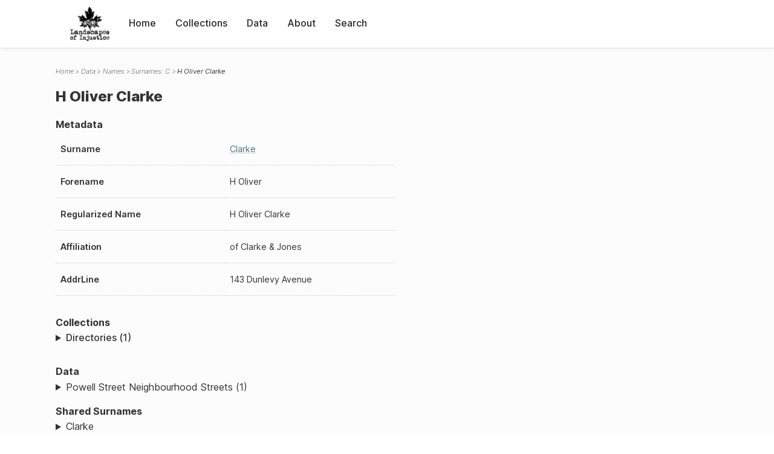

--- FILE ---
content_type: text/html; charset=UTF-8
request_url: https://loi.uvic.ca/archive/clar67.html
body_size: 19169
content:
<!DOCTYPE html><html xmlns="http://www.w3.org/1999/xhtml" id="clar67" lang="en" xml:lang="en"><head><meta http-equiv="Content-Type" content="text/html; charset=UTF-8"/><meta name="viewport" content="width=device-width, initial-scale=1"/><meta name="google" content="notranslate"/><title>H Oliver Clarke</title><link rel="stylesheet" href="css/style.css"/><script src="js/loi.js"></script><script src="js/ux.js"></script><script src="js/staticTableSort.js"></script><script src="js/loi-media.js"></script><meta name="docTitle" class="staticSearch_docTitle globalMeta" content="Names: H Oliver Clarke"/><meta class="staticSearch_desc globalMeta" name="Document Type" content="Names"/><meta class="staticSearch_desc personMeta casefileMeta" name="Sex" content="Male"/></head><body><div id="pageContainer"><header data-state="closed" id="headerTopNav"><nav id="topNav"><div id="topNavLogoContainer"><button class="topNavMobile topNavToggler"><span class="lineContainer"><span class="topNavTopBar"></span><span class="topNavBottomBar"></span></span></button><div id="topNavHeader"><a href="index.html" title="Go to home page"><img alt="Landscapes of Injustice" id="topNavLogo" src="images/navLogo.png"/></a></div></div><div id="navItemsWrapper"><div data-el="div" id="menuHeader"><div data-el="list"><div data-el="item"><a href="index.html" data-el="ref" data-target="index.xml">Home</a></div><div data-el="item"><a href="loiCollection.html" data-el="ref" data-target="loiCollection.xml">Collections</a></div><div data-el="item"><a href="loiData.html" data-el="ref" data-target="loiData.xml">Data</a></div><div data-el="item"><a href="loiAbout.html" data-el="ref" data-target="loiAbout.xml">About</a></div><div data-el="item"><a href="search.html" data-el="ref" data-target="search.xml">Search</a></div></div></div></div></nav></header><main class="loiDatasetNamesC loiDataNames singleCol"><header id="main_header"><ul class="breadcrumb"><li><a href="index.html">Home</a></li><li><a href="loiData.html">Data</a></li><li><a href="loiDataNames.html">Names</a></li><li><a href="loiDataNames_index_c.html">Surnames: C</a></li><li class="current">H Oliver Clarke</li></ul><h1>H Oliver Clarke</h1></header><article id="centerCol"><h2 class="sr-only">H Oliver Clarke</h2><div id="text" data-el="text" class="loiDatasetNamesC loiDataNames"><div data-el="body"><div data-el="div" id="clar67_metadata"><h3 data-el="head">Metadata</h3><div class="tableContainer"><table data-el="table"><tbody><tr data-el="row"><td data-el="cell" data-role="label">Surname</td><td data-el="cell" data-role="data"><a href="loiDataNames_index_c.html#loiDataNames_index_c_clarke" data-el="ref" data-target="loiDataNames_index_c.xml#loiDataNames_index_c_clarke">Clarke</a></td></tr><tr data-el="row"><td data-el="cell" data-role="label">Forename</td><td data-el="cell" data-role="data">H Oliver</td></tr><tr data-el="row"><td data-el="cell" data-role="label">Regularized Name</td><td data-el="cell" data-role="data">H Oliver Clarke</td></tr><tr data-el="row"><td data-el="cell" data-role="label">Affiliation</td><td data-el="cell" data-role="data">of <span data-el="orgName">Clarke &amp; Jones</span>
               </td></tr><tr data-el="row"><td data-el="cell" data-role="label">AddrLine</td><td data-el="cell" data-role="data">
                        143 Dunlevy Avenue </td></tr></tbody></table></div></div><div data-el="div" id="clar67_docsMentioned"><div data-el="div"><h4 data-el="head">Collections</h4><details data-el="div" data-n="1" data-type="details" id="clar67_loiCollectionDirectories"><summary>Directories (1)</summary><div data-el="list"><div data-el="item"><a href="bcyd_1949_person.html?ref=clar67" data-el="ref" data-target="bcyd_1949_person.xml">BC &amp; Yukon Directory 1949: Person Index of Powell Street Neighbourhood</a></div></div></details></div><div data-el="div"><h4 data-el="head">Data</h4><details data-el="div" data-n="2" data-type="details" id="clar67_loiDataVancouverStreets"><summary>Powell Street Neighbourhood Streets (1)</summary><div data-el="list"><div data-el="item"><a href="dunl7_index.html?ref=clar67" data-el="ref" data-target="dunl7_index.xml">Index for Dunlevy Avenue</a></div></div></details></div></div><div data-el="div" id="clar67_sharedSurnames"><h3 data-el="head">Shared Surnames</h3><details data-el="div" data-type="details"><summary>Clarke</summary><div class="tableContainer"><table data-el="table" class="sortable"><thead><tr data-el="row" data-role="label"><th data-el="cell" data-col="1">Name</th><th data-el="cell" data-col="2">See also</th></tr></thead><tbody><tr data-el="row"><td data-el="cell" data-col="1" data-colType="string" data-sort="8"><a href="clar34.html" data-el="ref" data-target="clar34.xml" data-type="browseLink"> Clarke</a></td><td data-el="cell" data-col="2" data-colType="dateStr" data-sort="1"></td></tr><tr data-el="row"><td data-el="cell" data-col="1" data-colType="string" data-sort="20"><a href="clar3.html" data-el="ref" data-target="clar3.xml" data-type="browseLink">A H Clarke</a></td><td data-el="cell" data-col="2" data-colType="dateStr" data-sort="2"></td></tr><tr data-el="row"><td data-el="cell" data-col="1" data-colType="string" data-sort="1"><a href="clar82.html" data-el="ref" data-target="clar82.xml" data-type="browseLink">Annie Parker Clarke</a></td><td data-el="cell" data-col="2" data-colType="dateStr" data-sort="3"></td></tr><tr data-el="row"><td data-el="cell" data-col="1" data-colType="string" data-sort="2"><a href="clar66.html" data-el="ref" data-target="clar66.xml" data-type="browseLink">Arthur D Clarke</a></td><td data-el="cell" data-col="2" data-colType="dateStr" data-sort="4"></td></tr><tr data-el="row"><td data-el="cell" data-col="1" data-colType="string" data-sort="3"><a href="clar63.html" data-el="ref" data-target="clar63.xml" data-type="browseLink">Bruce J Clarke</a></td><td data-el="cell" data-col="2" data-colType="dateStr" data-sort="5"></td></tr><tr data-el="row"><td data-el="cell" data-col="1" data-colType="string" data-sort="4"><a href="clar83.html" data-el="ref" data-target="clar83.xml" data-type="browseLink">Charles Clarke</a></td><td data-el="cell" data-col="2" data-colType="dateStr" data-sort="6"></td></tr><tr data-el="row"><td data-el="cell" data-col="1" data-colType="string" data-sort="5"><a href="clar75.html" data-el="ref" data-target="clar75.xml" data-type="browseLink">Charles Clarke</a></td><td data-el="cell" data-col="2" data-colType="dateStr" data-sort="7"></td></tr><tr data-el="row"><td data-el="cell" data-col="1" data-colType="string" data-sort="6"><a href="clar11.html" data-el="ref" data-target="clar11.xml" data-type="browseLink">Charles Clarke</a></td><td data-el="cell" data-col="2" data-colType="dateStr" data-sort="8"></td></tr><tr data-el="row"><td data-el="cell" data-col="1" data-colType="string" data-sort="7"><a href="clar26.html" data-el="ref" data-target="clar26.xml" data-type="browseLink">Charles Clarke</a></td><td data-el="cell" data-col="2" data-colType="dateStr" data-sort="9"></td></tr><tr data-el="row"><td data-el="cell" data-col="1" data-colType="string" data-sort="9"><a href="clar95.html" data-el="ref" data-target="clar95.xml" data-type="browseLink">Edward Richard Clarke</a></td><td data-el="cell" data-col="2" data-colType="dateStr" data-sort="10"></td></tr><tr data-el="row"><td data-el="cell" data-col="1" data-colType="string" data-sort="10"><a href="clar97.html" data-el="ref" data-target="clar97.xml" data-type="browseLink">Edward Richard Clarke</a></td><td data-el="cell" data-col="2" data-colType="dateStr" data-sort="11"></td></tr><tr data-el="row"><td data-el="cell" data-col="1" data-colType="string" data-sort="11"><a href="clar96.html" data-el="ref" data-target="clar96.xml" data-type="browseLink">Elizabeth Mary Clarke</a></td><td data-el="cell" data-col="2" data-colType="dateStr" data-sort="12"></td></tr><tr data-el="row"><td data-el="cell" data-col="1" data-colType="string" data-sort="12"><a href="clar98.html" data-el="ref" data-target="clar98.xml" data-type="browseLink">Elizabeth Mary Clarke</a></td><td data-el="cell" data-col="2" data-colType="dateStr" data-sort="13"></td></tr><tr data-el="row"><td data-el="cell" data-col="1" data-colType="string" data-sort="13"><a href="clar12.html" data-el="ref" data-target="clar12.xml" data-type="browseLink">Ernest
              C Clarke</a></td><td data-el="cell" data-col="2" data-colType="dateStr" data-sort="14"></td></tr><tr data-el="row"><td data-el="cell" data-col="1" data-colType="string" data-sort="14"><a href="clar42.html" data-el="ref" data-target="clar42.xml" data-type="browseLink">Ernest C Clarke</a></td><td data-el="cell" data-col="2" data-colType="dateStr" data-sort="15"></td></tr><tr data-el="row"><td data-el="cell" data-col="1" data-colType="string" data-sort="15"><a href="clar76.html" data-el="ref" data-target="clar76.xml" data-type="browseLink">Ernest C Clarke</a></td><td data-el="cell" data-col="2" data-colType="dateStr" data-sort="16"></td></tr><tr data-el="row"><td data-el="cell" data-col="1" data-colType="string" data-sort="16"><a href="clar27.html" data-el="ref" data-target="clar27.xml" data-type="browseLink">Ernest C Clarke</a></td><td data-el="cell" data-col="2" data-colType="dateStr" data-sort="17"></td></tr><tr data-el="row"><td data-el="cell" data-col="1" data-colType="string" data-sort="17"><a href="clar87.html" data-el="ref" data-target="clar87.xml" data-type="browseLink">Ernest Charles Clarke</a></td><td data-el="cell" data-col="2" data-colType="dateStr" data-sort="18"></td></tr><tr data-el="row"><td data-el="cell" data-col="1" data-colType="string" data-sort="18"><a href="clar59.html" data-el="ref" data-target="clar59.xml" data-type="browseLink">Ernest Clarke</a></td><td data-el="cell" data-col="2" data-colType="dateStr" data-sort="19"></td></tr><tr data-el="row"><td data-el="cell" data-col="1" data-colType="string" data-sort="19"><a href="clar49.html" data-el="ref" data-target="clar49.xml" data-type="browseLink">Gregg Clarke</a></td><td data-el="cell" data-col="2" data-colType="dateStr" data-sort="20"></td></tr><tr data-el="row"><td data-el="cell" data-col="1" data-colType="string" data-sort="21"><span data-el="ref" class="current" data-target="clar67.xml" data-type="browseLink">H Oliver Clarke</span></td><td data-el="cell" data-col="2" data-colType="dateStr" data-sort="21"></td></tr><tr data-el="row"><td data-el="cell" data-col="1" data-colType="string" data-sort="22"><a href="clar50.html" data-el="ref" data-target="clar50.xml" data-type="browseLink">Henry O Clarke</a></td><td data-el="cell" data-col="2" data-colType="dateStr" data-sort="22"></td></tr><tr data-el="row"><td data-el="cell" data-col="1" data-colType="string" data-sort="23"><a href="clar18.html" data-el="ref" data-target="clar18.xml" data-type="browseLink">Horace Clarke</a></td><td data-el="cell" data-col="2" data-colType="dateStr" data-sort="23"></td></tr><tr data-el="row"><td data-el="cell" data-col="1" data-colType="string" data-sort="24"><a href="clar104.html" data-el="ref" data-target="clar104.xml" data-type="browseLink">Irene Pearl Clarke</a></td><td data-el="cell" data-col="2" data-colType="dateStr" data-sort="24"></td></tr><tr data-el="row"><td data-el="cell" data-col="1" data-colType="string" data-sort="25"><a href="clar115.html" data-el="ref" data-target="clar115.xml" data-type="browseLink">James P. Clarke</a></td><td data-el="cell" data-col="2" data-colType="dateStr" data-sort="25"></td></tr><tr data-el="row"><td data-el="cell" data-col="1" data-colType="string" data-sort="26"><a href="clar68.html" data-el="ref" data-target="clar68.xml" data-type="browseLink">Jessie Clarke</a></td><td data-el="cell" data-col="2" data-colType="dateStr" data-sort="26"></td></tr><tr data-el="row"><td data-el="cell" data-col="1" data-colType="string" data-sort="27"><a href="clar81.html" data-el="ref" data-target="clar81.xml" data-type="browseLink">John Peace Clarke</a></td><td data-el="cell" data-col="2" data-colType="dateStr" data-sort="27"></td></tr><tr data-el="row"><td data-el="cell" data-col="1" data-colType="string" data-sort="28"><a href="clar110.html" data-el="ref" data-target="clar110.xml" data-type="browseLink">Kathleen Clarke</a></td><td data-el="cell" data-col="2" data-colType="dateStr" data-sort="28"></td></tr><tr data-el="row"><td data-el="cell" data-col="1" data-colType="string" data-sort="29"><a href="clar13.html" data-el="ref" data-target="clar13.xml" data-type="browseLink">Nelson
              H Clarke</a></td><td data-el="cell" data-col="2" data-colType="dateStr" data-sort="29"></td></tr><tr data-el="row"><td data-el="cell" data-col="1" data-colType="string" data-sort="30"><a href="clar28.html" data-el="ref" data-target="clar28.xml" data-type="browseLink">Nelson H Clarke</a></td><td data-el="cell" data-col="2" data-colType="dateStr" data-sort="30"></td></tr><tr data-el="row"><td data-el="cell" data-col="1" data-colType="string" data-sort="31"><a href="clar60.html" data-el="ref" data-target="clar60.xml" data-type="browseLink">Nelson H Clarke</a></td><td data-el="cell" data-col="2" data-colType="dateStr" data-sort="31"></td></tr><tr data-el="row"><td data-el="cell" data-col="1" data-colType="string" data-sort="32"><a href="clar43.html" data-el="ref" data-target="clar43.xml" data-type="browseLink">Nelson H Clarke</a></td><td data-el="cell" data-col="2" data-colType="dateStr" data-sort="32"></td></tr><tr data-el="row"><td data-el="cell" data-col="1" data-colType="string" data-sort="33"><a href="clar86.html" data-el="ref" data-target="clar86.xml" data-type="browseLink">Nelson Humphrey Clarke</a></td><td data-el="cell" data-col="2" data-colType="dateStr" data-sort="33"></td></tr><tr data-el="row"><td data-el="cell" data-col="1" data-colType="string" data-sort="34"><a href="clar29.html" data-el="ref" data-target="clar29.xml" data-type="browseLink">Patrick F Clarke</a></td><td data-el="cell" data-col="2" data-colType="dateStr" data-sort="34"></td></tr><tr data-el="row"><td data-el="cell" data-col="1" data-colType="string" data-sort="35"><a href="clar91.html" data-el="ref" data-target="clar91.xml" data-type="browseLink">Patrick Francis Clarke</a></td><td data-el="cell" data-col="2" data-colType="dateStr" data-sort="35"></td></tr><tr data-el="row"><td data-el="cell" data-col="1" data-colType="string" data-sort="36"><a href="clar14.html" data-el="ref" data-target="clar14.xml" data-type="browseLink">PatrickF Clarke</a></td><td data-el="cell" data-col="2" data-colType="dateStr" data-sort="36"></td></tr><tr data-el="row"><td data-el="cell" data-col="1" data-colType="string" data-sort="37"><a href="clar92.html" data-el="ref" data-target="clar92.xml" data-type="browseLink">Stella Mary Ellen Clarke</a></td><td data-el="cell" data-col="2" data-colType="dateStr" data-sort="37"></td></tr><tr data-el="row"><td data-el="cell" data-col="1" data-colType="string" data-sort="38"><a href="clar103.html" data-el="ref" data-target="clar103.xml" data-type="browseLink">Stella Mary Ellen Clarke</a></td><td data-el="cell" data-col="2" data-colType="dateStr" data-sort="38"></td></tr><tr data-el="row"><td data-el="cell" data-col="1" data-colType="string" data-sort="39"><a href="clar61.html" data-el="ref" data-target="clar61.xml" data-type="browseLink">William Clarke</a></td><td data-el="cell" data-col="2" data-colType="dateStr" data-sort="39"></td></tr><tr data-el="row"><td data-el="cell" data-col="1" data-colType="string" data-sort="40"><a href="clar30.html" data-el="ref" data-target="clar30.xml" data-type="browseLink">William Clarke</a></td><td data-el="cell" data-col="2" data-colType="dateStr" data-sort="40"></td></tr><tr data-el="row"><td data-el="cell" data-col="1" data-colType="string" data-sort="41"><a href="clar44.html" data-el="ref" data-target="clar44.xml" data-type="browseLink">William Clarke</a></td><td data-el="cell" data-col="2" data-colType="dateStr" data-sort="41"></td></tr><tr data-el="row"><td data-el="cell" data-col="1" data-colType="string" data-sort="42"><a href="clar15.html" data-el="ref" data-target="clar15.xml" data-type="browseLink">William Clarke</a></td><td data-el="cell" data-col="2" data-colType="dateStr" data-sort="42"></td></tr><tr data-el="row"><td data-el="cell" data-col="1" data-colType="string" data-sort="43"><a href="clar51.html" data-el="ref" data-target="clar51.xml" data-type="browseLink">William E Clarke</a></td><td data-el="cell" data-col="2" data-colType="dateStr" data-sort="43"></td></tr><tr data-el="row"><td data-el="cell" data-col="1" data-colType="string" data-sort="44"><a href="clar116.html" data-el="ref" data-target="clar116.xml" data-type="browseLink">William Herbert Clarke</a></td><td data-el="cell" data-col="2" data-colType="dateStr" data-sort="44"></td></tr></tbody></table></div></details></div></div></div><div id="appendix"><div data-el="div" id="appendix_terminology"><div data-el="div"><h2 data-el="head">Terminology</h2><div data-el="p">Readers of these historical materials will encounter derogatory references to Japanese Canadians and euphemisms used to obscure the intent and impacts of the internment and dispossession. While these are important realities of the history, the Landscapes of Injustice Research Collective urges users to carefully consider their own terminological choices in writing and speaking about this topic today as we confront past injustice. See our statement on terminology, and related sources <a href="terminology.html" data-el="ref" data-target="doc:terminology">here</a>.</div></div></div></div></article></main><div id="overlayTopNav" class="topNavToggler" data-state="closed"></div><div id="overlayModal" class="modalTogger" data-state="closed"></div><div id="overlayLeftNav" class="leftNavToggler" data-state="closed"></div><div id="popup"><div id="popupCloser"><button class="popupCloser modalToggler"><svg xmlns="http://www.w3.org/2000/svg" height="22" viewBox="0 0 38 38" width="22">
    <path d="M5.022.886L19.47 15.333 33.916.886a2 2 0 012.829 0l.903.903a2 2 0 010 2.829L23.201 19.065 37.648 33.51a2 2 0 010 2.829l-.903.904a2 2 0 01-2.829 0L19.47 22.797 5.022 37.244a2 2 0 01-2.828 0l-.904-.904a2 2 0 010-2.829l14.447-14.446L1.29 4.618a2 2 0 010-2.829l.904-.903a2 2 0 012.828 0z" fill-rule="evenodd"></path>
</svg></button></div><div id="popupContent"></div></div><footer><div id="footerContent"><p class="splashDescription">This research database provides access to records that document <br/>unjust and racist actions, statements, and terminology which may be upsetting. <br/>
            		Please take care when exploring this research database and the records provided. <br/>
            		For more, see our Terminology or our Privacy Policy pages in the About section of this site. 
             	</p><ul class="buildData"><li>Version: 1.25
</li><li>Last built: 2025-08-28T08:42:45.81137961-07:00 (revision 7008)</li></ul><a href="https://www.sshrc-crsh.gc.ca/"><img alt="Social Sciences and Humanities Research Council" id="sshrc" src="images/sshrcLogo.png"/></a><a href="https://www.hcmc.uvic.ca"><img alt="Humanities Computing Media Centre" id="hcmc" src="images/hcmcLogo.png"/></a></div></footer></div></body></html>